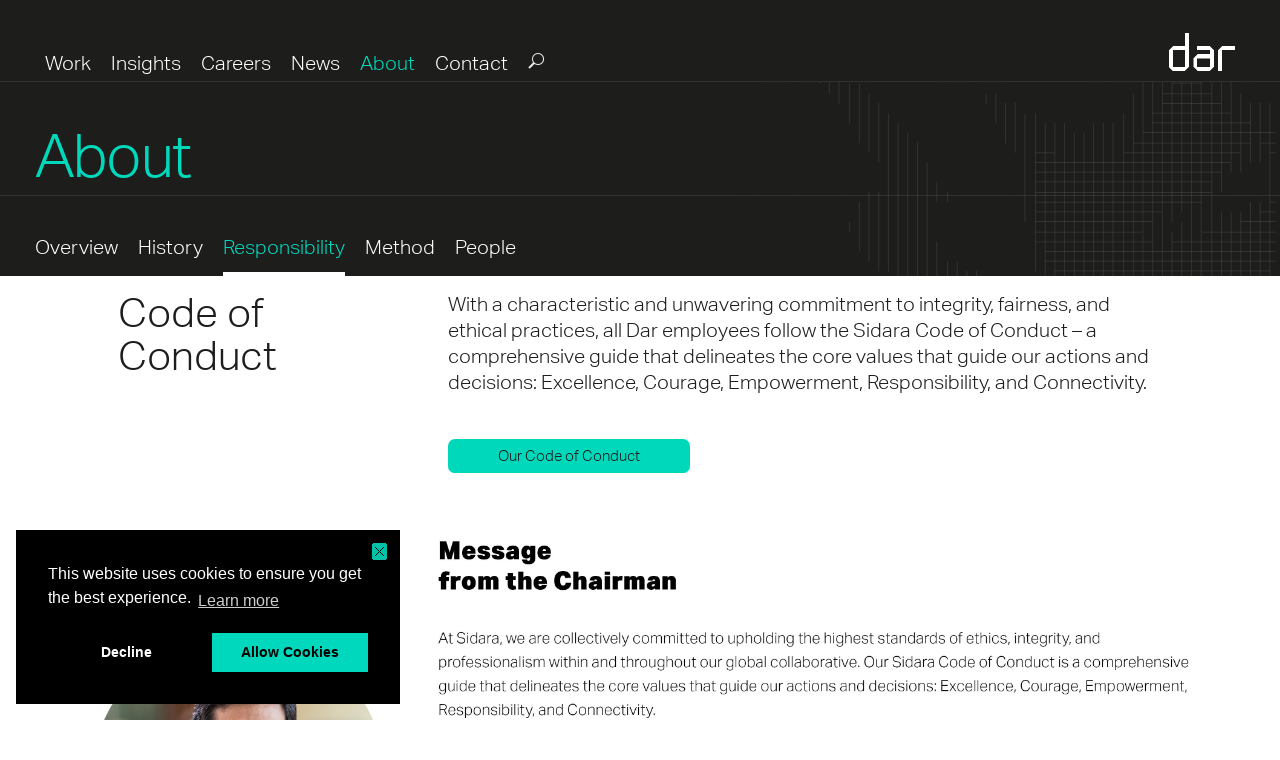

--- FILE ---
content_type: text/html; charset=utf-8
request_url: https://www.dar.com/about/responsibility
body_size: 37301
content:
<!doctype html>
<!--[if (IE 8)&!(IEMobile) ]> <html class="no-js ie ie8" lang="en"> <![endif]-->
<!--[if (IE 9)&!(IEMobile) ]> <html class="no-js ie ie9" lang="en"> <![endif]-->
<!--[if (gte IE 9)|!(IE)]><!-->
<html class="no-js" lang="en-US">
<!--<![endif]-->
<head>
    <meta http-equiv="X-UA-Compatible" content="IE=edge,IE=11,IE=10" />

<meta charset="utf-8">
<title>Dar Al-Handasah - Responsibility</title>
 


<meta property="og:type" content="website" />
<meta property="og:url" />
<meta property="og:image" />
<meta property="og:title" />
<meta property="og:description" />

<meta name="viewport" content="width=device-width">
<link rel="apple-touch-icon" sizes="57x57" href="/content/images/favicon/apple-touch-icon-57x57.png">
<link rel="apple-touch-icon" sizes="60x60" href="/content/images/favicon/apple-touch-icon-60x60.png">
<link rel="apple-touch-icon" sizes="72x72" href="/content/images/favicon/apple-touch-icon-72x72.png">
<link rel="apple-touch-icon" sizes="76x76" href="/content/images/favicon/apple-touch-icon-76x76.png">
<link rel="apple-touch-icon" sizes="114x114" href="/content/images/favicon/apple-touch-icon-114x114.png">
<link rel="apple-touch-icon" sizes="120x120" href="/content/images/favicon/apple-touch-icon-120x120.png">
<link rel="apple-touch-icon" sizes="144x144" href="/content/images/favicon/apple-touch-icon-144x144.png">
<link rel="apple-touch-icon" sizes="152x152" href="/content/images/favicon/apple-touch-icon-152x152.png">
<link rel="apple-touch-icon" sizes="180x180" href="/content/images/favicon/apple-touch-icon-180x180.png">
<link rel="icon" type="image/png" href="/content/images/favicon/favicon-32x32.png" sizes="32x32">
<link rel="icon" type="image/png" href="/content/images/favicon/android-chrome-192x192.png" sizes="192x192">
<link rel="icon" type="image/png" href="/content/images/favicon/favicon-96x96.png" sizes="96x96">
<link rel="icon" type="image/png" href="/content/images/favicon/favicon-16x16.png" sizes="16x16">
<link rel="manifest" href="/content/images/favicon/manifest.json">
<link rel="mask-icon" href="/content/images/favicon/safari-pinned-tab.svg" color="#5bbad5">
<meta name="msapplication-TileColor" content="#da532c">
<meta name="msapplication-TileImage" content="/content/images/favicon/mstile-144x144.png">
<meta name="theme-color" content="#ffffff">

<link rel="canonical" href="https://www.dar.com/about/responsibility" />

    <meta name="description" content="&lt;p&gt;At Dar, corporate social responsibility (CSR) is an opportunity to get closer to our communities, and a commitment to our people, environment, and societies&lt;/p&gt;" />
    <meta name="keywords" content="&lt;p&gt;Corporate social responsibility, corporate sustainability, sustainable development, sustainable development goals, affordable and clean energy, good health and wellbeing, life on hand, natural habitats, biodiversity, net zero, climate action, sustainable cities, smart cities, industry, innovation, infrastructure, United Nations Global Compact, international design firm, design, engineering, planning&lt;/p&gt;" />
    <link rel="shortcut icon" href="/Content/images/favicon/favicon.ico">
    <link href="https://vjs.zencdn.net/5.0.2/video-js.css" rel="stylesheet">
    <script src="https://vjs.zencdn.net/5.0.2/video.js"></script>
    <link rel="stylesheet" type="text/css" href="/Content/css/main.css?v=1">
    <link rel="stylesheet" type="text/css" href="/Content/css/cookieconsent.min.css" />
    <script src="/js/cookieconsent.min.js"></script>
    <!--[if lt IE 9]>
        <script type="text/javascript" src="https://cdnjs.cloudflare.com/ajax/libs/selectivizr/1.0.2/selectivizr-min.js"></script>
        <script src="//cdnjs.cloudflare.com/ajax/libs/html5shiv/3.7.2/html5shiv.min.js"></script>
        <script src="//cdnjs.cloudflare.com/ajax/libs/respond.js/1.4.2/respond.min.js"></script>
    <![endif]-->
   
    <script>
        function reOpenConsentPopup() {
            clearCookie('cookieconsent_status', document.domain, '/');
            initialiseConsent();
        }

        function clearAllCookies() {
            try {
                var a_all_cookies = document.cookie.split(';'),
                      a_temp_cookie = '',
                      cookie_name = '',
                      cookie_value = '';

                for (i = 0; i < a_all_cookies.length; i++) {
                    // now we'll split apart each name=value pair
                    a_temp_cookie = a_all_cookies[i].split('=');

                    // and trim left/right whitespace while we're at it
                    cookie_name = a_temp_cookie[0].replace(/^\s+|\s+$/g, '');
                    clearCookie(cookie_name, document.domain, '/');

                    a_temp_cookie = null;
                    cookie_name = '';
                }
            }
            catch (err) { }
        };

        function clearCookie(name, domain, path) {
            try {
                function Get_Cookie(check_name) {
                    // first we'll split this cookie up into name/value pairs
                    // note: document.cookie only returns name=value, not the other components
                    var a_all_cookies = document.cookie.split(';'),
                        a_temp_cookie = '',
                        cookie_name = '',
                        cookie_value = '',
                        b_cookie_found = false;

                    for (i = 0; i < a_all_cookies.length; i++) {
                        // now we'll split apart each name=value pair
                        a_temp_cookie = a_all_cookies[i].split('=');

                        // and trim left/right whitespace while we're at it
                        cookie_name = a_temp_cookie[0].replace(/^\s+|\s+$/g, '');

                        // if the extracted name matches passed check_name
                        if (cookie_name == check_name) {
                            b_cookie_found = true;
                            // we need to handle case where cookie has no value but exists (no = sign, that is):
                            if (a_temp_cookie.length > 1) {
                                cookie_value = unescape(a_temp_cookie[1].replace(/^\s+|\s+$/g, ''));
                            }
                            // note that in cases where cookie is initialized but no value, null is returned
                            return cookie_value;
                            break;
                        }
                        a_temp_cookie = null;
                        cookie_name = '';
                    }
                    if (!b_cookie_found) {
                        return null;
                    }
                }
                if (Get_Cookie(name)) {
                    var domain = domain || document.domain;
                    var path = path || "/";
                    document.cookie = name + "=; expires=" + new Date + "; domain=" + domain + "; path=" + path;
                }
            }
            catch (err) { }
        };

        function clearGACookies() {
            clearCookie('_ga', document.domain, '/');
            clearCookie('_gat', document.domain, '/');
            clearCookie('_gid', document.domain, '/');
        }

        function initializeGA() {
            (function (i, s, o, g, r, a, m) {
                i['GoogleAnalyticsObject'] = r; i[r] = i[r] || function () {
                    (i[r].q = i[r].q || []).push(arguments)
                }, i[r].l = 1 * new Date(); a = s.createElement(o),
                m = s.getElementsByTagName(o)[0]; a.async = 1; a.src = g; m.parentNode.insertBefore(a, m)
            })(window, document, 'script', 'https://www.google-analytics.com/analytics.js', 'ga');

            ga('create', 'UA-53102948-2', 'auto');
            ga('send', 'pageview');
        }

        function disableGA(disable) {
            window['ga-disable-UA-53102948-2'] = disable;
        }

        function initialiseConsent() {
            var revokeConsentLink = document.getElementById('revokeConsentLink');
            if (revokeConsentLink) {
                document.getElementById('revokeConsentLink').href = "javascript:reOpenConsentPopup()";
                document.getElementById('revokeConsentLink').innerHTML = "click here.";
            }


            window.cookieconsent.initialise({
                //"elements": {
                //    "dismiss": "<a aria-label=\"deny cookies\" role=button tabindex=\"0\" class=\"cc-btn cc-deny\">{{deny}}</a>"
                //},
                "cookie":{
                    "domain":".dar.com"
                },
                "palette": {
                    "popup": {
                        "background": "#000"
                    },
                    "button": {
                        "background": "#00d8bd"
                    }
                },
                "compliance": {
                    'opt-in': '<div class="cc-compliance cc-highlight">{{deny}}{{allow}}</div>',
                },
                "revokable": false,
                "revokeBtn": "<div class=\"cc-revoke-custom {{classes}}\">Cookie Policy</div>",
                "layout": "basic-close",
                "position": "bottom-left",
                "type": "opt-in",
                "content": {
                    message: 'This website uses cookies to ensure you get the best experience.',
                    dismiss: 'Dismiss',
                    allow: 'Allow Cookies',
                    deny: 'Decline',
                    link: 'Learn more',
                    href: '/cookiepolicy',
                    //close: '<img id="imgClose" src="/Content/images/close.png" />',//close: '&#x274c;',
                    close: ' ',
                },

                onInitialise: function (status) {
                    var type = this.options.type;
                    var didConsent = this.hasConsented();

                    if (type == 'opt-in' && didConsent) {
                        if (status == "dismiss") {
                            //do nothing
                            disableGA(true);
                            clearGACookies();
                        }

                        if (status == "allow") {
                            disableGA(false);
                            initializeGA();
                        }

                        if (status == "deny") {
                            disableGA(true);
                            clearGACookies();
                        }
                    }
                },

                onStatusChange: function (status, chosenBefore) {
                    var type = this.options.type;
                    var didConsent = this.hasConsented();

                    //if (type == 'opt-in' && didConsent) {
                    if (status == "dismiss") {
                        disableGA(true);
                        clearGACookies();
                        window.cookieconsent.utils.setCookie('cookieconsent_status', 'dismiss', 1, document.domain, '')
                    }

                    if (status == "allow") {
                        disableGA(false);
                        //initializeGA();
                    }

                    if (status == "deny") {
                        disableGA(true);
                        clearGACookies();
                    }
                    //}
                },
            })
        }

        window.addEventListener("load", initialiseConsent);
    </script>
</head>
<body>
    <script>
        //window.jQuery || document.write('<script type="text/javascript" src="https://code.jquery.com/jquery-3.6.0.min.js"><\/script>')
        window.jQuery || document.write('<script type="text/javascript" src="/Scripts/jquery-3.6.0.min.js"><\/script>')
    </script>
    <input type="hidden" id="routeUrl" value="/" />
    <div class="wrapper">
        
<header class="main dark-skin">
    <div class="container">
	    <nav>
            <ul>
                <li class=""><a title="Work" href="/work">Work</a></li>
                <li class=""><a title="Insights" href="/insights">Insights</a></li>
                <li class=""><a title="Careers" href="/careers/ourculture">Careers</a></li>
                <li class=""><a title="News" href="/news">News</a></li>
                
                <li class="active"><a title="About" href="/about/overview">About</a></li>
                <li class=""><a title="Contact" href="/contact/overview">Contact</a></li>
            </ul>
		    <div class="logo-dar">
			    <a href="/">Dar</a>
		    </div>
		    <div class="search-field">
			    <div>
				    <form action="/Search" id="searchForm">	
					    <input type="text" placeholder="Search for..." name="search">
					    <button type="submit"><i class="icon-search"></i><span>submit</span></button>
				    </form>
			    </div>
		    </div>
		    <div class="burger-container">
			    <div class="burger"><span></span></div>
		    </div>
	    </nav>
    </div>
</header>

        



<div class="hero scrollme dark-skin">
	<div class="container">
		<h2 data-when="exit" data-from="0" data-to="1" data-opacity="0.5" data-translatey="-30" class="animateme section-name">About</h2>
	</div>
	<hr>
	<div class="container">
		<img class="animateme mesh2" data-when="exit" data-from="0.2" data-to="1" data-translatey="-250" src="/Content/images/bg_mesh-black-2D-1.png" alt="">
		<div class="secondary">
            <ul class="subnav mobile-view">
                <li><a title="Overview" href="/about/overview" class="">Overview</a></li>
                <li><a title="History" href="/about/history" class="">History</a></li>
                <li><a title="Responsibility" href="/about/responsibility" class="current">Responsibility</a></li>
                <li><a title="Method" href="/about/method" class="">Method</a></li>
                <li><a title="People" href="/people" class="">People</a></li>
            </ul>
		</div>
	</div>
</div>
<h1 style="display:none"></h1>
<div class="content-wrapper">

	<section class="container">
		<article>
			<div class="row no-border">
				<div class="title focused"> 
					<p>Code of Conduct</p>
				</div>
				<div class="content">
					<p><span data-teams="true">With a characteristic and unwavering commitment to integrity, fairness, and ethical practices, all Dar employees follow the Sidara Code of Conduct &ndash; a comprehensive guide that delineates the core values that guide our actions and decisions: Excellence, Courage, Empowerment, Responsibility, and Connectivity.</span></p>
<p>&nbsp;</p>
					<p><a href="https://www.dar.com/content/CodeOfConduct/DarCodeofConduct.pdf" class="cta large green">Our Code of Conduct</a></p>
				</div>
			</div>
			<div class="large-image">
				<img src="https://dar.com/CMS/Content/ResizedImages/1287x10000xi/250328113903151-Message from the chairman.jpg"  alt="Code of Conduct">
			</div>
		</article>
	</section>
	<section class="container">
		<article>
			<div class="row ">
				<div class="title focused"> 
					<p>Sustainable Development &amp; Global Commitments </p>
				</div>
				<div class="content">
					<p><span style="text-decoration: underline;"><strong>Delivering an impactful, uplifting legacy</strong></span></p>
<p>The 17 Sustainable Development Goals (SDGs) are at the heart of the United Nations&rsquo; shared blueprint to peace and prosperity for people and the planet. Through sustainable consultancy and innovative design and engineering, our teams strive to generate incredible value for communities, drive sustainable progress, honour humanity, and safeguard the planet for future generations.&nbsp;</p>
<p>We play our role in driving progress towards global targets, by aligning our own business operations to global principles of human rights, labour, environmental responsibility, and anti-corruption and by embedding the sustainable development goals in all of the projects we offer our clients.</p>
				</div>
			</div>
		</article>
	</section>
    <section class="container">
		<article>
			<blockquote>
				<p><strong>We advocate a brighter future for everyone.</strong></p>
				<cite><p><br /></p></cite>
			</blockquote>
		</article>
	</section> 
	<section class="container">
		<article>
			<div class="row no-border">
				<div class="title focused"> 
					<p>United Nations Global Compact </p>
				</div>
				<div class="content">
					<div style="float: right; padding: 5px; padding-left: 10px; padding-right: 10px;"><img src="https://dar.com/content/uploads/images/SDG/main.jpg" alt="" width="167" height="164" /></div>
<p>Dar is a signatory to the United Nations Global Compact (UNGC) &ndash; the world&rsquo;s largest corporate sustainability initiative. By signing the compact, Dar moved to align all strategies and operations with universal principles of human rights, labour, environment, and anti-corruption. Dar also committed to driving business awareness and action in support of achieving the Sustainable Development Goals by 2030.</p>
<ul>
<li>Discover how we are aligning our operations to the <strong><a href="https://www.unglobalcompact.org/what-is-gc/participants/133838-Dar-Al-Handasah-Consultants-Shair-and-Partners-">Ten Principles of the UN Global Compact</a></strong></li>
<li>As an organisation, we are committed to fighting modern slavery and human trafficking, and we want to work with suppliers and business partners who share our values. Read our<strong>&nbsp;<a href="https://dar.com/Content/uploads/ModernDaySlaveryStatement/DarModernSlaveryActTransparencyStatementFY2021.pdf">modern slavery transparency statement</a></strong></li>
</ul>
				</div>
			</div>
		</article>
	</section>
    <section class="container">
		<article class="images-mosaic line6-temp">
					
			<div class="line line1"></div>
			<div class="line line2"></div>
			<div class="line line3"></div>
			<div class="line line4"></div>
			<div class="line line5"></div>
			<div class="line line6"></div>
			<div class="line line7"></div>
			<div class="line line8"></div>
			<div class="line line9"></div>
			<div>
				<div class="image one-third">
					<div>

						<img src="https://dar.com/CMS/Content/ResizedImages/408x270xo/220304082202231~1.jpg" alt="">
						<img src="https://dar.com/CMS/Content/ResizedImages/408x270xo/220304082205044~3.jpg" alt="">
					</div>
				</div>
				<div class="image two-thirds"><div><img src="https://dar.com/CMS/Content/ResizedImages/838x470xo/220304082202794~2.jpg" alt=""></div></div>
										<div class="image one-third right"><div><img src="https://dar.com/CMS/Content/ResizedImages/408x270xo/220304082424877~5.jpg" alt=""></div></div>
										<div class="image two-thirds"><div><img src="https://dar.com/CMS/Content/ResizedImages/838x470xo/220304082421705~4.jpg" alt=""></div></div>
			</div>
		</article>
	</section> 
    <section class="container">
		<article>
			<blockquote>
				<p><strong>With our people and our clients, Dar works towards the achievement of the United Nations&rsquo; Sustainable Development Goals. </strong></p>
				<cite><p><br /></p></cite>
			</blockquote>
		</article>
	</section> 
	<section class="container">
		<article>
			<div class="row no-border">
				<div class="title focused"> 
					<p>Creating spaces for healing  (SDG 3: Good Health and Wellbeing)</p>
				</div>
				<div class="content">
					<div style="float: left; padding: 5px; padding-left: 10px; padding-right: 10px;"><img src="https://dar.com/content/uploads/images/SDG/SDG3.jpg" alt="" /></div>
<p>As a regional leader in providing healthcare design and engineering services, Dar promotes the availability of quality general and specialised healthcare in the communities it serves.</p>
<p>Discover <strong><a href="https://www.dar.com/work/market/healthcare">our healthcare projects</a></strong></p>
<p>Our perspective on <strong><a href="https://www.youtube.com/watch?v=bGBt4sGdwg4">SDG 3</a></strong></p>
				</div>
			</div>
		</article>
	</section>
	<section class="container">
		<article>
			<div class="row ">
				<div class="title focused"> 
					<p>Setting the stage for quality education (SDG 4: Quality Education) </p>
				</div>
				<div class="content">
					<div style="float: left; padding: 5px; padding-left: 10px; padding-right: 10px;"><img src="https://dar.com/content/uploads/images/SDG/sdg4.jpg" alt="" /></div>
<p>We collaborate with educational planners to create modern, inclusive, safe, healthy, and sustainable educational institutions. Our schools and universities weave together the latest technologies, teaching facilities, and research trends. From classrooms to labs, our experience covers the myriad facets of educational designs that help our communities move forward.</p>
<p>Explore <strong><a href="https://www.dar.com/work/market/educational">our education projects</a></strong></p>
<p>Our perspective on<strong><a href="https://www.youtube.com/watch?v=Ppa0xOzwJCs"> SDG 4</a></strong></p>
				</div>
			</div>
		</article>
	</section>
	<section class="container">
		<article>
			<div class="row ">
				<div class="title focused"> 
					<p>Safeguarding the planet’s most valuable resource (SDG 6: Clean Water and Sanitation) </p>
				</div>
				<div class="content">
					<div style="float: left; padding: 5px; padding-left: 10px; padding-right: 10px;"><img src="https://dar.com/content/uploads/images/SDG/sdg6.jpg" alt="" /></div>
<p>In water-stressed regions across the Middle East and Africa, Dar works with public and private stakeholders to design innovative, sustainable, efficient, and integrated water infrastructure solutions that empower communities, meet societal and industrial development needs, facilitate recharge and reuse, and safeguard essential water resources for future generations.</p>
<p>Explore our<strong><a href="https://www.dar.com/work/market/water"> water projects</a></strong></p>
<p>Our perspective on <strong><a href="https://www.youtube.com/watch?v=cZ11pro3jNo">SDG 6</a></strong></p>
<p>Discover how our engineers are delivering <strong><a href="https://www.youtube.com/watch?v=tOLj0-SMUw4">resilient, innovative water infrastructure</a></strong></p>
				</div>
			</div>
		</article>
	</section>
	<section class="container">
		<article>
			<div class="row ">
				<div class="title focused"> 
					<p>Transitioning to renewable, net zero energy (SDG 7: Affordable and Clean Energy) </p>
				</div>
				<div class="content">
					<div style="float: left; padding: 5px; padding-left: 10px; padding-right: 10px;"><img src="https://dar.com/content/uploads/images/SDG/sdg7.jpg" alt="" /></div>
<p>Around the world, we work to empower clients and communities to meet their energy needs and aspirations &mdash; whether those include reaching a high benchmark of energy independence, increasing the share of renewables in the energy mix, setting a more positive carbon footprint, leveraging cheaper and more environmentally-friendly sources of energy, or becoming more resilient. From nation-wide strategies to targeted interventions in off-grid and remote communities to building-level designs, we use our expertise to accelerate the global transition to renewable and clean energy.</p>
<p>Explore our <strong><a href="https://www.dar.com/work/market/power">power projects</a></strong></p>
<p>Our perspective on <strong><a href="https://www.youtube.com/watch?v=ePx6lgQni40">SDG 7</a></strong></p>
<p>Listen in as <strong><a href="https://www.youtube.com/watch?v=pHIS9lLJrAw">our energy specialists discuss SDG 7</a></strong></p>
				</div>
			</div>
		</article>
	</section>
	<section class="container">
		<article>
			<div class="row ">
				<div class="title focused"> 
					<p>Driving industry, innovation, and infrastructure (SDG 9: Industry, Innovation, and Infrastructure) </p>
				</div>
				<div class="content">
					<div style="float: left; padding: 5px; padding-left: 10px; padding-right: 10px;"><img src="https://dar.com/content/uploads/images/SDG/sdg9.jpg" alt="" /></div>
<p>As one of the leading infrastructure design consultancies in the Middle East and Africa, Dar contributes significantly to the achievement of Goal 9, specifically respond to targets 9.1 (developing quality, reliable, sustainable, and resilient infrastructure, including regional and transborder infrastructure to support economic development and human wellbeing) and target 9.4 (upgrading infrastructure and retrofitting industries to make them sustainable, with increased resource-use efficiency and greater adoption of clean and environmentally-sound technologies and industrial processes).</p>
<p>Discover<strong> <a href="https://www.youtube.com/watch?v=DxzWPaOQ-xc">how our multidisciplinary teams are pursuing SDG 9</a></strong></p>
				</div>
			</div>
		</article>
	</section>
	<section class="container">
		<article>
			<div class="row ">
				<div class="title focused"> 
					<p>Facilitating smart and sustainable cities (SDG 11: Sustainable Cities and Communities) </p>
				</div>
				<div class="content">
					<div style="float: left; padding: 5px; padding-left: 10px; padding-right: 10px;"><img src="https://dar.com/content/uploads/images/SDG/sdg11.jpg" alt="" /></div>
<p>Dar&rsquo;s planners and designers aim to make cities more sustainable by creating career and business opportunities, providing safe and affordable housing, building resilient societies and economies, investing in public transport, creating green public spaces, and improving urban planning and management in participatory and inclusive ways.</p>
<p>Explore <strong><a href="https://www.dar.com/work/market/cities">the cities we helped deliver</a></strong></p>
<p>Our <strong><a href="https://www.youtube.com/watch?v=HNt55dxr79k&amp;list=UUXb2zRV7_YmDbMzdZnPJ_Mw&amp;index=18">urban planners discuss SDG 11</a></strong></p>
				</div>
			</div>
		</article>
	</section>
	<section class="container">
		<article>
			<div class="row ">
				<div class="title focused"> 
					<p>Leading climate action (SDG 13: Climate Action) </p>
				</div>
				<div class="content">
					<div style="float: left; padding: 5px; padding-left: 10px; padding-right: 10px;"><img src="https://dar.com/content/uploads/images/SDG/sdg13.jpg" alt="" /></div>
<p>A signatory to the World Green Building Council&rsquo;s Net Zero Buildings Commitment, Dar works with clients to achieve zero carbon across their assets and portfolios. The greatest difference we make is through the advice and solutions we offer in a transformative agenda to shape a net zero future.</p>
<p>Our <strong><a href="https://dar.com/news/details/dar-signs-net-zero-carbon-buildings-commitment?org=news">commitment to a net zero future</a></strong></p>
<p>Discover<strong> <a href="https://dar.com/insights/details/on-track-to-net-zero">how we&rsquo;re supporting the race to global net zero by 2050</a></strong></p>
				</div>
			</div>
		</article>
	</section>
	<section class="container">
		<article>
			<div class="row ">
				<div class="title focused"> 
					<p>Safeguarding life on land (SDG 15: Life on Land) </p>
				</div>
				<div class="content">
					<div style="float: left; padding: 5px; padding-left: 10px; padding-right: 10px;"><img src="https://dar.com/content/uploads/images/SDG/sdg15.jpg" alt="" /></div>
<p>Dar&rsquo;s contributions to SDG 15 primarily touch on targets 15.5 and 15.9: protect biodiversity and natural habitats and integrate ecosystem and biodiversity in governmental planning. For the former, Dar offers extensive environmental services including environmental and social impact assessments, environmental and social management and action planning, construction environmental management, environmental effects monitoring, and a host of other services designed to empower clients to understand the impacts of their projects on surrounding environments and plan accordingly. Meanwhile, for target 15.9, Dar works with national governments and other high-level stakeholders to plan and develop environmental policies and environmental policy frameworks.</p>
<p>Our perspective on <strong><a href="https://www.youtube.com/watch?v=SYzVPH1PbuA&amp;list=UUXb2zRV7_YmDbMzdZnPJ_Mw&amp;index=15">SDG 15</a></strong></p>
<p>Explore <strong><a href="https://www.dar.com/work/service/environmental">the projects our environment team has contributed significantly to</a></strong></p>
<p>&nbsp;</p>
<p>&nbsp;</p>
				</div>
			</div>
		</article>
	</section>
    </div>


        <footer class="main">
    <div class="container">
        <div class="subfooter">
            <div class="line line1"></div>
            <div class="line line2"></div>
            <div class="line line3"></div>
            <div class="col border-right">
                <div>
                    <a href="/">Home</a>
                    <a href="/insights">Insights</a>
                    <a href="/careers/ourculture">Careers</a>
                    <a href="/news">News</a>
                    <a href="/publications">Publications</a>
                    <a href="/contact/overview">Contact Us</a>
                </div>
            </div>
            <div class="col border-right">
                <div>
                    <a href="/about/overview">About</a>
                    <ul>
                        
                        <li><a href="/about/history">Our History</a></li>
                        <li><a href="/about/responsibility">Responsibility</a></li>
                        <li><a href="/about/method">Method</a></li>
                        <li><a href="/people">People</a></li>
                    </ul>
                </div>
            </div>
            <div class="border-right">
<div class="col double">
	<div>
		<a href="/work">Work</a>
		<div class="lists">
			<div class="half">
				<p>By Markets:</p>
				<ul>
					<li><a href="/work/market/civic-and-commercial">Civic and Commercial</a></li>
					<li><a href="/work/market/cities">Cities</a></li>
					<li><a href="/work/market/transportation">Transportation</a></li>
					<li><a href="/work/market/water">Water</a></li>
					<li><a href="/work/market/power">Power</a></li>
					<li><a href="/work/market/telecommunications">Telecommunications</a></li>
					<li><a href="/work/market/oil-and-gas">Oil and Gas</a></li>
					<li><a href="/work/market/heavy-industry">Heavy Industry</a></li>
				</ul>
			</div>
            <div class="half">
                <p>By Expertise:</p>
                
                <ul>
                            <li>
                                <a href="
https://www.dar.com/FacilitiesManagement/">Facilities Management</a>
                            </li>
            <li><a title="Digital Solutions and Services" href="/work/service/digital-solutions-and-services">Digital Solutions and Services</a></li>
            <li><a title="Smart Cities" href="/work/service/smart-cities">Smart Cities</a></li>
            <li><a title="Planning and Strategy" href="/work/service/planning-and-strategy">Planning and Strategy</a></li>
            <li><a title="Architecture and Design" href="/work/service/architecture-and-design">Architecture and Design</a></li>
            <li><a title="Engineering" href="/work/service/engineering">Engineering</a></li>
            <li><a title="Environmental" href="/work/service/environmental">Environmental</a></li>
            <li><a title="Economics" href="/work/service/economics">Economics</a></li>
            <li><a title="Project and Construction Management" href="/work/service/project-and-construction-management">Project and Construction Management</a></li>
                </ul>
            </div>
		</div>
	</div>
</div>
                <div class="col double">
                    <div>
                        <div class="newsletter">
                            <SCRIPT type=text/javascript>
                                function showOptOut() {
                                    document.getElementById("newsletteruserFormId").style.display = "none";
                                    document.getElementById("newsletterOptOutFormId").style.display = "block";
                                    document.getElementById("divOptIn").style.display = "none";
                                    return false;
                                }
                            </SCRIPT>

                            <form action="/Contact/OptIn" id="newsletteruserFormId">
                                <p>Receive our latest publications in your inbox</p>
                                <input name="__RequestVerificationToken" type="hidden" value="j8LHSvF7AtYp2PPRnt2hZ0rM2KoK5UDZP2svUgPdCC0UBavPrfif0vCLINWcHMXLkG5pjJMWDZOaj951cAOA47g4H81nlGRl9Zbqu-gIMsQ1" />
                                <div class="newsletterDiv">
                                    <input type="email" name="email" id="email" placeholder="Email address">
                                    <button type="submit" value="Suscribe" name="optin" class="button"><i class="icon-chevron-right"></i><span style="display:none">Suscribe</span></button>
                                </div>
                                <div style="background-color: #1d1d1b;font-size: 13px;">
                                    <p style="margin-top: 5px;">
                                        * We treat your information with the maximum confidentiality, for more detail please refer to our privacy policy.
                                    </p>
                                </div>  
                            </form>
                            <div id="divOptIn" style="background-color: #1d1d1b;font-size: 13px;">
                                <p style="margin-top: 5px;">
                                    Already subscribed and you wish to opt-out, please <button name="optout" value="UnSuscribe" class="button" style="display:inline;width:58px" onclick="showOptOut();"><span>click here.</span></button>
                                </p>
                            </div>
                            <form action="/Contact/OptOut" id="newsletterOptOutFormId" style="display:none">
                                <input name="__RequestVerificationToken" type="hidden" value="c2SQ3d0u45jR77kdwgqA3RThPfDPRxz0rZlYNTvm_57CQEGPqze57EpkoUDv14d2UsLmIWWUcev_Sd-ZMWyVpoiznLDxBMhBShQ81dWe-vk1" />
                                <p> Already subscribed and you wish to opt-out</p>
                                <div class="newsletterDiv">
                                    <input type="email" name="email" id="email" placeholder="Enter your email address to unsubscribe ">
                                    <button type="submit" value="Unsuscribe" name="optout" class="button"><i class="icon-chevron-right"></i><span style="display:none">Unsuscribe</span></button>
                                </div>
                                <div style="background-color: #1d1d1b;font-size: 13px;">
                                    <p style="margin-top: 5px;">

                                    </p>
                                </div>
                            </form>
                        </div>
                        <div class="notification-container-newsletter" style="color:#00d8bc"></div>
                    </div>
                </div>
            </div>
        </div>
    </div>
    <div class="legal">
        <div class="container">
            <p class="copyright">&copy; Dar 2026</p>
            <nav>


<ul>
    <li><a href="/privacypolicy">Privacy Policy</a></li>
    <li><a href="/Content/uploads/ModernDaySlaveryStatement/DarModernSlaveryActTransparencyStatementFY2024.pdf" target="_blank">Modern Slavery Statement</a></li>
    <li><a href="/Content/uploads/AntiBribery/AntiBriberyAndCorruptionPolicy.pdf" target="_blank">Anti-Bribery and Corruption Policy</a></li>
    <li><a href="/legal">Terms of Use</a></li>
    <li><a href="/disclaimer">Disclaimer</a></li>
    <li><a href="/cookiepolicy">Cookie Policy</a></li>
    <li><a href="/sitemap">Sitemap</a></li>
</ul>

            </nav>
            <a href="" class="top">Back to top <i class="icon-arrow-long"></i></a>
            <div class="social">
                <ul>
        <li><a href="https://www.facebook.com/daralhandasahofficialpage/" title="Follow us on Facebook" target="_blank"><i class="icon-facebook"></i></a></li>
        <li><a href="https://www.linkedin.com/company/dar-al-handasah" title="Follow us on LinkedIn" target="_blank"><i class="icon-linkedin"></i></a></li>
        <li><a href="https://www.instagram.com/daralhandasah_/" title="Follow us on Instagram" target="_blank"><i class="icon-instagram"></i></a></li>

                </ul>
            </div>
        </div>
    </div>
</footer>
    </div>


    <script src="/scripts/main.js"></script>
    <script src="/scripts/Jquery-Validate.js"></script>
</body>
</html>